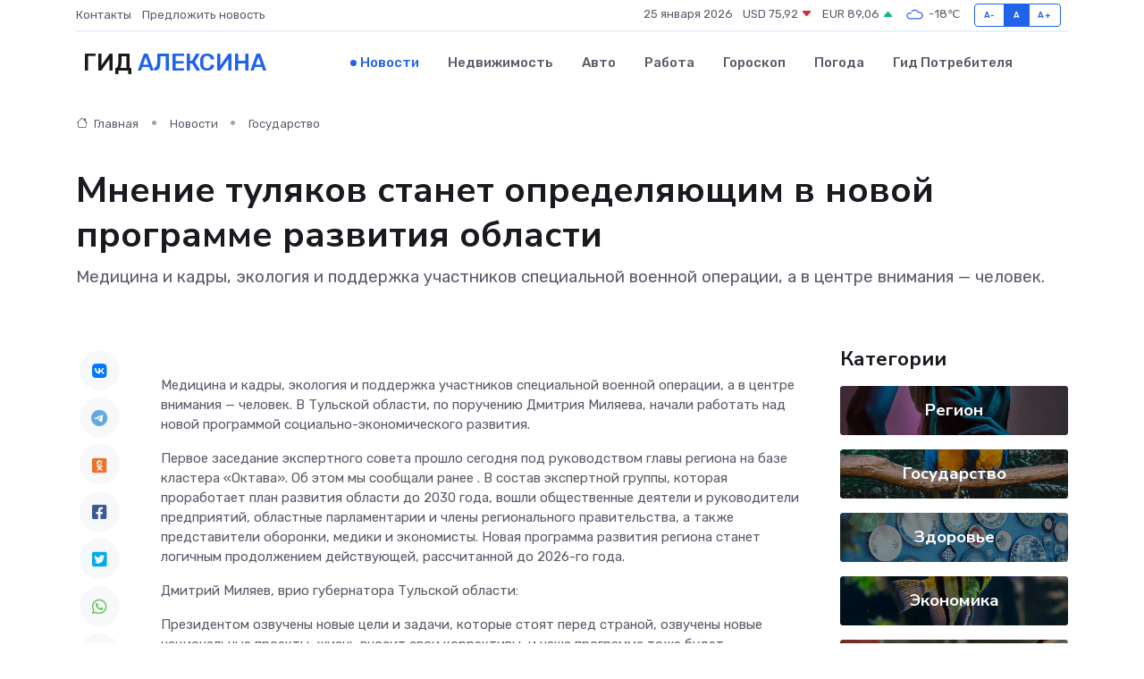

--- FILE ---
content_type: text/html; charset=UTF-8
request_url: https://aleksin-gid.ru/news/gosudarstvo/mnenie-tulyakov-stanet-opredelyayuschim-v-novoy-programme-razvitiya-oblasti.htm
body_size: 10067
content:
<!DOCTYPE html>
<html lang="ru">
<head>
	<meta charset="utf-8">
	<meta name="csrf-token" content="emle6qo1TSOkJZGrdzBpXSGHSQFFds7rGoJCKiWi">
    <meta http-equiv="X-UA-Compatible" content="IE=edge">
    <meta name="viewport" content="width=device-width, initial-scale=1">
    <title>Мнение туляков станет определяющим в новой программе развития области - новости Алексина</title>
    <meta name="description" property="description" content="Медицина и кадры, экология и поддержка участников специальной военной операции, а в центре внимания — человек.">
    
    <meta property="fb:pages" content="105958871990207" />
    <link rel="shortcut icon" type="image/x-icon" href="https://aleksin-gid.ru/favicon.svg">
    <link rel="canonical" href="https://aleksin-gid.ru/news/gosudarstvo/mnenie-tulyakov-stanet-opredelyayuschim-v-novoy-programme-razvitiya-oblasti.htm">
    <link rel="preconnect" href="https://fonts.gstatic.com">
    <link rel="dns-prefetch" href="https://fonts.googleapis.com">
    <link rel="dns-prefetch" href="https://pagead2.googlesyndication.com">
    <link rel="dns-prefetch" href="https://res.cloudinary.com">
    <link href="https://fonts.googleapis.com/css2?family=Nunito+Sans:wght@400;700&family=Rubik:wght@400;500;700&display=swap" rel="stylesheet">
    <link rel="stylesheet" type="text/css" href="https://aleksin-gid.ru/assets/font-awesome/css/all.min.css">
    <link rel="stylesheet" type="text/css" href="https://aleksin-gid.ru/assets/bootstrap-icons/bootstrap-icons.css">
    <link rel="stylesheet" type="text/css" href="https://aleksin-gid.ru/assets/tiny-slider/tiny-slider.css">
    <link rel="stylesheet" type="text/css" href="https://aleksin-gid.ru/assets/glightbox/css/glightbox.min.css">
    <link rel="stylesheet" type="text/css" href="https://aleksin-gid.ru/assets/plyr/plyr.css">
    <link id="style-switch" rel="stylesheet" type="text/css" href="https://aleksin-gid.ru/assets/css/style.css">
    <link rel="stylesheet" type="text/css" href="https://aleksin-gid.ru/assets/css/style2.css">

    <meta name="twitter:card" content="summary">
    <meta name="twitter:site" content="@mysite">
    <meta name="twitter:title" content="Мнение туляков станет определяющим в новой программе развития области - новости Алексина">
    <meta name="twitter:description" content="Медицина и кадры, экология и поддержка участников специальной военной операции, а в центре внимания — человек.">
    <meta name="twitter:creator" content="@mysite">
    <meta name="twitter:image:src" content="https://aleksin-gid.ru/images/logo.gif">
    <meta name="twitter:domain" content="aleksin-gid.ru">
    <meta name="twitter:card" content="summary_large_image" /><meta name="twitter:image" content="https://aleksin-gid.ru/images/logo.gif">

    <meta property="og:url" content="http://aleksin-gid.ru/news/gosudarstvo/mnenie-tulyakov-stanet-opredelyayuschim-v-novoy-programme-razvitiya-oblasti.htm">
    <meta property="og:title" content="Мнение туляков станет определяющим в новой программе развития области - новости Алексина">
    <meta property="og:description" content="Медицина и кадры, экология и поддержка участников специальной военной операции, а в центре внимания — человек.">
    <meta property="og:type" content="website">
    <meta property="og:image" content="https://aleksin-gid.ru/images/logo.gif">
    <meta property="og:locale" content="ru_RU">
    <meta property="og:site_name" content="Гид Алексина">
    

    <link rel="image_src" href="https://aleksin-gid.ru/images/logo.gif" />

    <link rel="alternate" type="application/rss+xml" href="https://aleksin-gid.ru/feed" title="Алексин: гид, новости, афиша">
        <script async src="https://pagead2.googlesyndication.com/pagead/js/adsbygoogle.js"></script>
    <script>
        (adsbygoogle = window.adsbygoogle || []).push({
            google_ad_client: "ca-pub-0899253526956684",
            enable_page_level_ads: true
        });
    </script>
        
    
    
    
    <script>if (window.top !== window.self) window.top.location.replace(window.self.location.href);</script>
    <script>if(self != top) { top.location=document.location;}</script>

<!-- Google tag (gtag.js) -->
<script async src="https://www.googletagmanager.com/gtag/js?id=G-71VQP5FD0J"></script>
<script>
  window.dataLayer = window.dataLayer || [];
  function gtag(){dataLayer.push(arguments);}
  gtag('js', new Date());

  gtag('config', 'G-71VQP5FD0J');
</script>
</head>
<body>
<script type="text/javascript" > (function(m,e,t,r,i,k,a){m[i]=m[i]||function(){(m[i].a=m[i].a||[]).push(arguments)}; m[i].l=1*new Date();k=e.createElement(t),a=e.getElementsByTagName(t)[0],k.async=1,k.src=r,a.parentNode.insertBefore(k,a)}) (window, document, "script", "https://mc.yandex.ru/metrika/tag.js", "ym"); ym(54010003, "init", {}); ym(86840228, "init", { clickmap:true, trackLinks:true, accurateTrackBounce:true, webvisor:true });</script> <noscript><div><img src="https://mc.yandex.ru/watch/54010003" style="position:absolute; left:-9999px;" alt="" /><img src="https://mc.yandex.ru/watch/86840228" style="position:absolute; left:-9999px;" alt="" /></div></noscript>
<script type="text/javascript">
    new Image().src = "//counter.yadro.ru/hit?r"+escape(document.referrer)+((typeof(screen)=="undefined")?"":";s"+screen.width+"*"+screen.height+"*"+(screen.colorDepth?screen.colorDepth:screen.pixelDepth))+";u"+escape(document.URL)+";h"+escape(document.title.substring(0,150))+";"+Math.random();
</script>
<!-- Rating@Mail.ru counter -->
<script type="text/javascript">
var _tmr = window._tmr || (window._tmr = []);
_tmr.push({id: "3138453", type: "pageView", start: (new Date()).getTime()});
(function (d, w, id) {
  if (d.getElementById(id)) return;
  var ts = d.createElement("script"); ts.type = "text/javascript"; ts.async = true; ts.id = id;
  ts.src = "https://top-fwz1.mail.ru/js/code.js";
  var f = function () {var s = d.getElementsByTagName("script")[0]; s.parentNode.insertBefore(ts, s);};
  if (w.opera == "[object Opera]") { d.addEventListener("DOMContentLoaded", f, false); } else { f(); }
})(document, window, "topmailru-code");
</script><noscript><div>
<img src="https://top-fwz1.mail.ru/counter?id=3138453;js=na" style="border:0;position:absolute;left:-9999px;" alt="Top.Mail.Ru" />
</div></noscript>
<!-- //Rating@Mail.ru counter -->

<header class="navbar-light navbar-sticky header-static">
    <div class="navbar-top d-none d-lg-block small">
        <div class="container">
            <div class="d-md-flex justify-content-between align-items-center my-1">
                <!-- Top bar left -->
                <ul class="nav">
                    <li class="nav-item">
                        <a class="nav-link ps-0" href="https://aleksin-gid.ru/contacts">Контакты</a>
                    </li>
                    <li class="nav-item">
                        <a class="nav-link ps-0" href="https://aleksin-gid.ru/sendnews">Предложить новость</a>
                    </li>
                    
                </ul>
                <!-- Top bar right -->
                <div class="d-flex align-items-center">
                    
                    <ul class="list-inline mb-0 text-center text-sm-end me-3">
						<li class="list-inline-item">
							<span>25 января 2026</span>
						</li>
                        <li class="list-inline-item">
                            <a class="nav-link px-0" href="https://aleksin-gid.ru/currency">
                                <span>USD 75,92 <i class="bi bi-caret-down-fill text-danger"></i></span>
                            </a>
						</li>
                        <li class="list-inline-item">
                            <a class="nav-link px-0" href="https://aleksin-gid.ru/currency">
                                <span>EUR 89,06 <i class="bi bi-caret-up-fill text-success"></i></span>
                            </a>
						</li>
						<li class="list-inline-item">
                            <a class="nav-link px-0" href="https://aleksin-gid.ru/pogoda">
                                <svg xmlns="http://www.w3.org/2000/svg" width="25" height="25" viewBox="0 0 30 30"><path fill="#315EFB" fill-rule="evenodd" d="M25.036 13.066a4.948 4.948 0 0 1 0 5.868A4.99 4.99 0 0 1 20.99 21H8.507a4.49 4.49 0 0 1-3.64-1.86 4.458 4.458 0 0 1 0-5.281A4.491 4.491 0 0 1 8.506 12c.686 0 1.37.159 1.996.473a.5.5 0 0 1 .16.766l-.33.399a.502.502 0 0 1-.598.132 2.976 2.976 0 0 0-3.346.608 3.007 3.007 0 0 0 .334 4.532c.527.396 1.177.59 1.836.59H20.94a3.54 3.54 0 0 0 2.163-.711 3.497 3.497 0 0 0 1.358-3.206 3.45 3.45 0 0 0-.706-1.727A3.486 3.486 0 0 0 20.99 12.5c-.07 0-.138.016-.208.02-.328.02-.645.085-.947.192a.496.496 0 0 1-.63-.287 4.637 4.637 0 0 0-.445-.874 4.495 4.495 0 0 0-.584-.733A4.461 4.461 0 0 0 14.998 9.5a4.46 4.46 0 0 0-3.177 1.318 2.326 2.326 0 0 0-.135.147.5.5 0 0 1-.592.131 5.78 5.78 0 0 0-.453-.19.5.5 0 0 1-.21-.79A5.97 5.97 0 0 1 14.998 8a5.97 5.97 0 0 1 4.237 1.757c.398.399.704.85.966 1.319.262-.042.525-.076.79-.076a4.99 4.99 0 0 1 4.045 2.066zM0 0v30V0zm30 0v30V0z"></path></svg>
                                <span>-18&#8451;</span>
                            </a>
						</li>
					</ul>

                    <!-- Font size accessibility START -->
                    <div class="btn-group me-2" role="group" aria-label="font size changer">
                        <input type="radio" class="btn-check" name="fntradio" id="font-sm">
                        <label class="btn btn-xs btn-outline-primary mb-0" for="font-sm">A-</label>

                        <input type="radio" class="btn-check" name="fntradio" id="font-default" checked>
                        <label class="btn btn-xs btn-outline-primary mb-0" for="font-default">A</label>

                        <input type="radio" class="btn-check" name="fntradio" id="font-lg">
                        <label class="btn btn-xs btn-outline-primary mb-0" for="font-lg">A+</label>
                    </div>

                    
                </div>
            </div>
            <!-- Divider -->
            <div class="border-bottom border-2 border-primary opacity-1"></div>
        </div>
    </div>

    <!-- Logo Nav START -->
    <nav class="navbar navbar-expand-lg">
        <div class="container">
            <!-- Logo START -->
            <a class="navbar-brand" href="https://aleksin-gid.ru" style="text-align: end;">
                
                			<span class="ms-2 fs-3 text-uppercase fw-normal">Гид <span style="color: #2163e8;">Алексина</span></span>
                            </a>
            <!-- Logo END -->

            <!-- Responsive navbar toggler -->
            <button class="navbar-toggler ms-auto" type="button" data-bs-toggle="collapse"
                data-bs-target="#navbarCollapse" aria-controls="navbarCollapse" aria-expanded="false"
                aria-label="Toggle navigation">
                <span class="text-body h6 d-none d-sm-inline-block">Menu</span>
                <span class="navbar-toggler-icon"></span>
            </button>

            <!-- Main navbar START -->
            <div class="collapse navbar-collapse" id="navbarCollapse">
                <ul class="navbar-nav navbar-nav-scroll mx-auto">
                                        <li class="nav-item"> <a class="nav-link active" href="https://aleksin-gid.ru/news">Новости</a></li>
                                        <li class="nav-item"> <a class="nav-link" href="https://aleksin-gid.ru/realty">Недвижимость</a></li>
                                        <li class="nav-item"> <a class="nav-link" href="https://aleksin-gid.ru/auto">Авто</a></li>
                                        <li class="nav-item"> <a class="nav-link" href="https://aleksin-gid.ru/job">Работа</a></li>
                                        <li class="nav-item"> <a class="nav-link" href="https://aleksin-gid.ru/horoscope">Гороскоп</a></li>
                                        <li class="nav-item"> <a class="nav-link" href="https://aleksin-gid.ru/pogoda">Погода</a></li>
                                        <li class="nav-item"> <a class="nav-link" href="https://aleksin-gid.ru/poleznoe">Гид потребителя</a></li>
                                    </ul>
            </div>
            <!-- Main navbar END -->

            
        </div>
    </nav>
    <!-- Logo Nav END -->
</header>
    <main>
        <!-- =======================
                Main content START -->
        <section class="pt-3 pb-lg-5">
            <div class="container" data-sticky-container>
                <div class="row">
                    <!-- Main Post START -->
                    <div class="col-lg-9">
                        <!-- Categorie Detail START -->
                        <div class="mb-4">
							<nav aria-label="breadcrumb" itemscope itemtype="http://schema.org/BreadcrumbList">
								<ol class="breadcrumb breadcrumb-dots">
									<li class="breadcrumb-item" itemprop="itemListElement" itemscope itemtype="http://schema.org/ListItem">
										<meta itemprop="name" content="Гид Алексина">
										<meta itemprop="position" content="1">
										<meta itemprop="item" content="https://aleksin-gid.ru">
										<a itemprop="url" href="https://aleksin-gid.ru">
										<i class="bi bi-house me-1"></i> Главная
										</a>
									</li>
									<li class="breadcrumb-item" itemprop="itemListElement" itemscope itemtype="http://schema.org/ListItem">
										<meta itemprop="name" content="Новости">
										<meta itemprop="position" content="2">
										<meta itemprop="item" content="https://aleksin-gid.ru/news">
										<a itemprop="url" href="https://aleksin-gid.ru/news"> Новости</a>
									</li>
									<li class="breadcrumb-item" aria-current="page" itemprop="itemListElement" itemscope itemtype="http://schema.org/ListItem">
										<meta itemprop="name" content="Государство">
										<meta itemprop="position" content="3">
										<meta itemprop="item" content="https://aleksin-gid.ru/news/gosudarstvo">
										<a itemprop="url" href="https://aleksin-gid.ru/news/gosudarstvo"> Государство</a>
									</li>
									<li aria-current="page" itemprop="itemListElement" itemscope itemtype="http://schema.org/ListItem">
									<meta itemprop="name" content="Мнение туляков станет определяющим в новой программе развития области">
									<meta itemprop="position" content="4" />
									<meta itemprop="item" content="https://aleksin-gid.ru/news/gosudarstvo/mnenie-tulyakov-stanet-opredelyayuschim-v-novoy-programme-razvitiya-oblasti.htm">
									</li>
								</ol>
							</nav>
						
                        </div>
                    </div>
                </div>
                <div class="row align-items-center">
                                                        <!-- Content -->
                    <div class="col-md-12 mt-4 mt-md-0">
                                            <h1 class="display-6">Мнение туляков станет определяющим в новой программе развития области</h1>
                        <p class="lead">Медицина и кадры, экология и поддержка участников специальной военной операции, а в центре внимания — человек.</p>
                    </div>
				                                    </div>
            </div>
        </section>
        <!-- =======================
        Main START -->
        <section class="pt-0">
            <div class="container position-relative" data-sticky-container>
                <div class="row">
                    <!-- Left sidebar START -->
                    <div class="col-md-1">
                        <div class="text-start text-lg-center mb-5" data-sticky data-margin-top="80" data-sticky-for="767">
                            <style>
                                .fa-vk::before {
                                    color: #07f;
                                }
                                .fa-telegram::before {
                                    color: #64a9dc;
                                }
                                .fa-facebook-square::before {
                                    color: #3b5998;
                                }
                                .fa-odnoklassniki-square::before {
                                    color: #eb722e;
                                }
                                .fa-twitter-square::before {
                                    color: #00aced;
                                }
                                .fa-whatsapp::before {
                                    color: #65bc54;
                                }
                                .fa-viber::before {
                                    color: #7b519d;
                                }
                                .fa-moimir svg {
                                    background-color: #168de2;
                                    height: 18px;
                                    width: 18px;
                                    background-size: 18px 18px;
                                    border-radius: 4px;
                                    margin-bottom: 2px;
                                }
                            </style>
                            <ul class="nav text-white-force">
                                <li class="nav-item">
                                    <a class="nav-link icon-md rounded-circle m-1 p-0 fs-5 bg-light" href="https://vk.com/share.php?url=https://aleksin-gid.ru/news/gosudarstvo/mnenie-tulyakov-stanet-opredelyayuschim-v-novoy-programme-razvitiya-oblasti.htm&title=Мнение туляков станет определяющим в новой программе развития области - новости Алексина&utm_source=share" rel="nofollow" target="_blank">
                                        <i class="fab fa-vk align-middle text-body"></i>
                                    </a>
                                </li>
                                <li class="nav-item">
                                    <a class="nav-link icon-md rounded-circle m-1 p-0 fs-5 bg-light" href="https://t.me/share/url?url=https://aleksin-gid.ru/news/gosudarstvo/mnenie-tulyakov-stanet-opredelyayuschim-v-novoy-programme-razvitiya-oblasti.htm&text=Мнение туляков станет определяющим в новой программе развития области - новости Алексина&utm_source=share" rel="nofollow" target="_blank">
                                        <i class="fab fa-telegram align-middle text-body"></i>
                                    </a>
                                </li>
                                <li class="nav-item">
                                    <a class="nav-link icon-md rounded-circle m-1 p-0 fs-5 bg-light" href="https://connect.ok.ru/offer?url=https://aleksin-gid.ru/news/gosudarstvo/mnenie-tulyakov-stanet-opredelyayuschim-v-novoy-programme-razvitiya-oblasti.htm&title=Мнение туляков станет определяющим в новой программе развития области - новости Алексина&utm_source=share" rel="nofollow" target="_blank">
                                        <i class="fab fa-odnoklassniki-square align-middle text-body"></i>
                                    </a>
                                </li>
                                <li class="nav-item">
                                    <a class="nav-link icon-md rounded-circle m-1 p-0 fs-5 bg-light" href="https://www.facebook.com/sharer.php?src=sp&u=https://aleksin-gid.ru/news/gosudarstvo/mnenie-tulyakov-stanet-opredelyayuschim-v-novoy-programme-razvitiya-oblasti.htm&title=Мнение туляков станет определяющим в новой программе развития области - новости Алексина&utm_source=share" rel="nofollow" target="_blank">
                                        <i class="fab fa-facebook-square align-middle text-body"></i>
                                    </a>
                                </li>
                                <li class="nav-item">
                                    <a class="nav-link icon-md rounded-circle m-1 p-0 fs-5 bg-light" href="https://twitter.com/intent/tweet?text=Мнение туляков станет определяющим в новой программе развития области - новости Алексина&url=https://aleksin-gid.ru/news/gosudarstvo/mnenie-tulyakov-stanet-opredelyayuschim-v-novoy-programme-razvitiya-oblasti.htm&utm_source=share" rel="nofollow" target="_blank">
                                        <i class="fab fa-twitter-square align-middle text-body"></i>
                                    </a>
                                </li>
                                <li class="nav-item">
                                    <a class="nav-link icon-md rounded-circle m-1 p-0 fs-5 bg-light" href="https://api.whatsapp.com/send?text=Мнение туляков станет определяющим в новой программе развития области - новости Алексина https://aleksin-gid.ru/news/gosudarstvo/mnenie-tulyakov-stanet-opredelyayuschim-v-novoy-programme-razvitiya-oblasti.htm&utm_source=share" rel="nofollow" target="_blank">
                                        <i class="fab fa-whatsapp align-middle text-body"></i>
                                    </a>
                                </li>
                                <li class="nav-item">
                                    <a class="nav-link icon-md rounded-circle m-1 p-0 fs-5 bg-light" href="viber://forward?text=Мнение туляков станет определяющим в новой программе развития области - новости Алексина https://aleksin-gid.ru/news/gosudarstvo/mnenie-tulyakov-stanet-opredelyayuschim-v-novoy-programme-razvitiya-oblasti.htm&utm_source=share" rel="nofollow" target="_blank">
                                        <i class="fab fa-viber align-middle text-body"></i>
                                    </a>
                                </li>
                                <li class="nav-item">
                                    <a class="nav-link icon-md rounded-circle m-1 p-0 fs-5 bg-light" href="https://connect.mail.ru/share?url=https://aleksin-gid.ru/news/gosudarstvo/mnenie-tulyakov-stanet-opredelyayuschim-v-novoy-programme-razvitiya-oblasti.htm&title=Мнение туляков станет определяющим в новой программе развития области - новости Алексина&utm_source=share" rel="nofollow" target="_blank">
                                        <i class="fab fa-moimir align-middle text-body"><svg viewBox='0 0 24 24' xmlns='http://www.w3.org/2000/svg'><path d='M8.889 9.667a1.333 1.333 0 100-2.667 1.333 1.333 0 000 2.667zm6.222 0a1.333 1.333 0 100-2.667 1.333 1.333 0 000 2.667zm4.77 6.108l-1.802-3.028a.879.879 0 00-1.188-.307.843.843 0 00-.313 1.166l.214.36a6.71 6.71 0 01-4.795 1.996 6.711 6.711 0 01-4.792-1.992l.217-.364a.844.844 0 00-.313-1.166.878.878 0 00-1.189.307l-1.8 3.028a.844.844 0 00.312 1.166.88.88 0 001.189-.307l.683-1.147a8.466 8.466 0 005.694 2.18 8.463 8.463 0 005.698-2.184l.685 1.151a.873.873 0 001.189.307.844.844 0 00.312-1.166z' fill='#FFF' fill-rule='evenodd'/></svg></i>
                                    </a>
                                </li>
                                
                            </ul>
                        </div>
                    </div>
                    <!-- Left sidebar END -->

                    <!-- Main Content START -->
                    <div class="col-md-10 col-lg-8 mb-5">
                        <div class="mb-4">
                                                    </div>
                        <div itemscope itemtype="http://schema.org/NewsArticle">
                            <meta itemprop="headline" content="Мнение туляков станет определяющим в новой программе развития области">
                            <meta itemprop="identifier" content="https://aleksin-gid.ru/2579">
                            <span itemprop="articleBody"><p>  Медицина и кадры, экология и поддержка участников специальной военной операции, а в центре внимания — человек. В Тульской области, по поручению Дмитрия Миляева, начали работать над новой программой социально-экономического развития.  </p> <p> Первое заседание экспертного совета прошло сегодня под руководством главы региона на базе кластера «Октава». Об этом мы сообщали  ранее  . В состав экспертной группы, которая проработает план развития области до 2030 года, вошли общественные деятели и руководители предприятий, областные парламентарии и члены регионального правительства, а также представители оборонки, медики и экономисты. Новая программа развития региона станет логичным продолжением действующей, рассчитанной до 2026-го года. </p> <p>  Дмитрий Миляев, врио губернатора Тульской области:  </p> <p>  Президентом озвучены новые цели и задачи, которые стоят перед страной, озвучены новые национальные проекты, жизнь вносит свои коррективы, и наша программа тоже будет дополняться, и мы планируем, что пролонгируем ее до 2030 года.  </p> <p> Бесспорно, что все те мероприятия, которые были намечены в программе 21-26, будут выполнены, мы все эти мероприятия будем доводить до конца, но с учетом новых задач, новых целей, программу необходимо дорабатывать, и, конечно, с учетом мнения жителей. </p> <p> Мы обращаем внимание на то, что беспокоит людей, делали это всегда, но сегодня во главу угла становятся вопросы благоустройства территории, то есть тех мест, где люди живут, большая работа проведена в регионе за последнее время, но много работы еще и впереди. 
										</p>
											
											

										

                        



<p></p> <p> На это будем обращать внимание. Это и вопросы совершенствования оказания медицинских услуг, и состояние медицинской инфраструктуры, вопросы развития транспорта и вопросы жилищно-коммунального хозяйства. </p> <p> Эта программа развития для нашего региона уже третий такого рода стратегический документ. Благодаря предыдущим построены современные перинатальный и онкологический центры, а также два корпуса Тульской детской областной клинической больницы. Возведено 200 спортивных объектов, 7 школ, 32 детских сада. С 2016 по 2023 годы инвестиции в производства региона превысили 1 триллион 300 миллиардов рублей — создано более 35 тысяч рабочих мест. В эксплуатацию ввели более 1-го миллиона квадратных метров жилья, а поток туристов в прошлом году достиг цифры в 1 миллион и 700 тысяч человек. Ключевые направления новой стратегической программы уже определены.&nbsp; </p> <p>  Николай Воробьев, председатель Тульской областной Думы:  </p> <p>  Депутаты всех уровней в создании нового документа примут самое активное участие, мы планируем проводить знаковые встречи с жителями наших регионов, с представителями различных профессий, посещать предприятия, сообщества, изучать мнения людей, собирать пожелания — то, что войдет в эту программу. Я уверен, что документ получится многообразным, интересным и отражающим интересы всех жителей нашего региона.  </p> <p> Дмитрий Вячеславович Миляев поставил задачу, она будет выполнена, но хочу сказать, что преемственность курса, заложенная в этой программе, обязательно будет соблюдена. на. </p> <p> Вести-Тула </p></span>
                        </div>
                                                                        <div><a href="https://vestitula.ru/lenta/209622" target="_blank" rel="author">Источник</a></div>
                                                                        <div class="col-12 mt-3"><a href="https://aleksin-gid.ru/sendnews">Предложить новость</a></div>
                        <div class="col-12 mt-5">
                            <h2 class="my-3">Последние новости</h2>
                            <div class="row gy-4">
                                <!-- Card item START -->
<div class="col-sm-6">
    <div class="card" itemscope="" itemtype="http://schema.org/BlogPosting">
        <!-- Card img -->
        <div class="position-relative">
                        <img class="card-img" src="https://res.cloudinary.com/dzybvepar/image/upload/c_fill,w_420,h_315,q_auto,g_face/jmwf1rgypjof5zpn3rp6" alt="Энкодеры против хаоса: как инженеры возвращают точность в мир механики" itemprop="image">
                    </div>
        <div class="card-body px-0 pt-3" itemprop="name">
            <h4 class="card-title" itemprop="headline"><a href="https://aleksin-gid.ru/news/ekonomika/enkodery-protiv-haosa-kak-inzhenery-vozvraschayut-tochnost-v-mir-mehaniki.htm"
                    class="btn-link text-reset fw-bold" itemprop="url">Энкодеры против хаоса: как инженеры возвращают точность в мир механики</a></h4>
            <p class="card-text" itemprop="articleBody">Мир машин держится на невидимых импульсах, и именно энкодеры превращают хаотическое вращение в идеальный порядок, позволяя технике двигаться с хирургической точностью.</p>
        </div>
        <meta itemprop="author" content="Редактор"/>
        <meta itemscope itemprop="mainEntityOfPage" itemType="https://schema.org/WebPage" itemid="https://aleksin-gid.ru/news/ekonomika/enkodery-protiv-haosa-kak-inzhenery-vozvraschayut-tochnost-v-mir-mehaniki.htm"/>
        <meta itemprop="dateModified" content="2025-12-19"/>
        <meta itemprop="datePublished" content="2025-12-19"/>
    </div>
</div>
<!-- Card item END -->
<!-- Card item START -->
<div class="col-sm-6">
    <div class="card" itemscope="" itemtype="http://schema.org/BlogPosting">
        <!-- Card img -->
        <div class="position-relative">
                        <img class="card-img" src="https://res.cloudinary.com/dzybvepar/image/upload/c_fill,w_420,h_315,q_auto,g_face/zydwjatpu990d2opvjr1" alt="Туляки выявили ряд проблем после объявленной ракетной опасности" itemprop="image">
                    </div>
        <div class="card-body px-0 pt-3" itemprop="name">
            <h4 class="card-title" itemprop="headline"><a href="https://aleksin-gid.ru/news/gosudarstvo/tulyaki-vyyavili-ryad-problem-posle-obyavlennoy-raketnoy-opasnosti.htm"
                    class="btn-link text-reset fw-bold" itemprop="url">Туляки выявили ряд проблем после объявленной ракетной опасности</a></h4>
            <p class="card-text" itemprop="articleBody">Фото: региональное правительство Работу системы оповещения туляков в ЧС обсудили в правительстве

Новый замгубернатора Тульской области Владимир Цибульский провел совещание с членами правительства и главами муниципалитетов.</p>
        </div>
        <meta itemprop="author" content="Редактор"/>
        <meta itemscope itemprop="mainEntityOfPage" itemType="https://schema.org/WebPage" itemid="https://aleksin-gid.ru/news/gosudarstvo/tulyaki-vyyavili-ryad-problem-posle-obyavlennoy-raketnoy-opasnosti.htm"/>
        <meta itemprop="dateModified" content="2025-04-06"/>
        <meta itemprop="datePublished" content="2025-04-06"/>
    </div>
</div>
<!-- Card item END -->
<!-- Card item START -->
<div class="col-sm-6">
    <div class="card" itemscope="" itemtype="http://schema.org/BlogPosting">
        <!-- Card img -->
        <div class="position-relative">
                        <img class="card-img" src="https://res.cloudinary.com/dzybvepar/image/upload/c_fill,w_420,h_315,q_auto,g_face/b86zgcviaxl6jclrc9ru" alt="После ракетной опасности в Туле устранят все проблемы с оповещением" itemprop="image">
                    </div>
        <div class="card-body px-0 pt-3" itemprop="name">
            <h4 class="card-title" itemprop="headline"><a href="https://aleksin-gid.ru/news/gosudarstvo/posle-raketnoy-opasnosti-v-tule-ustranyat-vse-problemy-s-opovescheniem.htm"
                    class="btn-link text-reset fw-bold" itemprop="url">После ракетной опасности в Туле устранят все проблемы с оповещением</a></h4>
            <p class="card-text" itemprop="articleBody">В ночь со 2 на 3 апреля на территории Тульской области впервые была объявлена ракетная опасность .</p>
        </div>
        <meta itemprop="author" content="Редактор"/>
        <meta itemscope itemprop="mainEntityOfPage" itemType="https://schema.org/WebPage" itemid="https://aleksin-gid.ru/news/gosudarstvo/posle-raketnoy-opasnosti-v-tule-ustranyat-vse-problemy-s-opovescheniem.htm"/>
        <meta itemprop="dateModified" content="2025-04-06"/>
        <meta itemprop="datePublished" content="2025-04-06"/>
    </div>
</div>
<!-- Card item END -->
<!-- Card item START -->
<div class="col-sm-6">
    <div class="card" itemscope="" itemtype="http://schema.org/BlogPosting">
        <!-- Card img -->
        <div class="position-relative">
            <img class="card-img" src="https://res.cloudinary.com/dzttx7cpc/image/upload/c_fill,w_420,h_315,q_auto,g_face/r7veu3ey8cqaawwwsw5m" alt="Пошаговое руководство: как грамотно оформить первый микрозайм" itemprop="image">
        </div>
        <div class="card-body px-0 pt-3" itemprop="name">
            <h4 class="card-title" itemprop="headline"><a href="https://simferopol-gid.ru/news/ekonomika/poshagovoe-rukovodstvo-kak-gramotno-oformit-pervyy-mikrozaym.htm" class="btn-link text-reset fw-bold" itemprop="url">Пошаговое руководство: как грамотно оформить первый микрозайм</a></h4>
            <p class="card-text" itemprop="articleBody">Как взять кредит с умом и не пожалеть об этом спустя пару месяцев</p>
        </div>
        <meta itemprop="author" content="Редактор"/>
        <meta itemscope itemprop="mainEntityOfPage" itemType="https://schema.org/WebPage" itemid="https://simferopol-gid.ru/news/ekonomika/poshagovoe-rukovodstvo-kak-gramotno-oformit-pervyy-mikrozaym.htm"/>
        <meta itemprop="dateModified" content="2026-01-25"/>
        <meta itemprop="datePublished" content="2026-01-25"/>
    </div>
</div>
<!-- Card item END -->
                            </div>
                        </div>
						<div class="col-12 bg-primary bg-opacity-10 p-2 mt-3 rounded">
							На этом сайте представлены актуальные варианты, чтобы <a href="https://troitsk-gid.ru/realty">снять квартиру в Троицке</a> на выгодных условиях
						</div>
                        <!-- Comments START -->
                        <div class="mt-5">
                            <h3>Комментарии (0)</h3>
                        </div>
                        <!-- Comments END -->
                        <!-- Reply START -->
                        <div>
                            <h3>Добавить комментарий</h3>
                            <small>Ваш email не публикуется. Обязательные поля отмечены *</small>
                            <form class="row g-3 mt-2">
                                <div class="col-md-6">
                                    <label class="form-label">Имя *</label>
                                    <input type="text" class="form-control" aria-label="First name">
                                </div>
                                <div class="col-md-6">
                                    <label class="form-label">Email *</label>
                                    <input type="email" class="form-control">
                                </div>
                                <div class="col-12">
                                    <label class="form-label">Текст комментария *</label>
                                    <textarea class="form-control" rows="3"></textarea>
                                </div>
                                <div class="col-12">
                                    <button type="submit" class="btn btn-primary">Оставить комментарий</button>
                                </div>
                            </form>
                        </div>
                        <!-- Reply END -->
                    </div>
                    <!-- Main Content END -->
                    <!-- Right sidebar START -->
                    <div class="col-lg-3 d-none d-lg-block">
                        <div data-sticky data-margin-top="80" data-sticky-for="991">
                            <!-- Categories -->
                            <div>
                                <h4 class="mb-3">Категории</h4>
                                                                    <!-- Category item -->
                                    <div class="text-center mb-3 card-bg-scale position-relative overflow-hidden rounded"
                                        style="background-image:url(https://aleksin-gid.ru/assets/images/blog/4by3/08.jpg); background-position: center left; background-size: cover;">
                                        <div class="bg-dark-overlay-4 p-3">
                                            <a href="https://aleksin-gid.ru/news/region"
                                                class="stretched-link btn-link fw-bold text-white h5">Регион</a>
                                        </div>
                                    </div>
                                                                    <!-- Category item -->
                                    <div class="text-center mb-3 card-bg-scale position-relative overflow-hidden rounded"
                                        style="background-image:url(https://aleksin-gid.ru/assets/images/blog/4by3/03.jpg); background-position: center left; background-size: cover;">
                                        <div class="bg-dark-overlay-4 p-3">
                                            <a href="https://aleksin-gid.ru/news/gosudarstvo"
                                                class="stretched-link btn-link fw-bold text-white h5">Государство</a>
                                        </div>
                                    </div>
                                                                    <!-- Category item -->
                                    <div class="text-center mb-3 card-bg-scale position-relative overflow-hidden rounded"
                                        style="background-image:url(https://aleksin-gid.ru/assets/images/blog/4by3/02.jpg); background-position: center left; background-size: cover;">
                                        <div class="bg-dark-overlay-4 p-3">
                                            <a href="https://aleksin-gid.ru/news/zdorove"
                                                class="stretched-link btn-link fw-bold text-white h5">Здоровье</a>
                                        </div>
                                    </div>
                                                                    <!-- Category item -->
                                    <div class="text-center mb-3 card-bg-scale position-relative overflow-hidden rounded"
                                        style="background-image:url(https://aleksin-gid.ru/assets/images/blog/4by3/06.jpg); background-position: center left; background-size: cover;">
                                        <div class="bg-dark-overlay-4 p-3">
                                            <a href="https://aleksin-gid.ru/news/ekonomika"
                                                class="stretched-link btn-link fw-bold text-white h5">Экономика</a>
                                        </div>
                                    </div>
                                                                    <!-- Category item -->
                                    <div class="text-center mb-3 card-bg-scale position-relative overflow-hidden rounded"
                                        style="background-image:url(https://aleksin-gid.ru/assets/images/blog/4by3/09.jpg); background-position: center left; background-size: cover;">
                                        <div class="bg-dark-overlay-4 p-3">
                                            <a href="https://aleksin-gid.ru/news/politika"
                                                class="stretched-link btn-link fw-bold text-white h5">Политика</a>
                                        </div>
                                    </div>
                                                                    <!-- Category item -->
                                    <div class="text-center mb-3 card-bg-scale position-relative overflow-hidden rounded"
                                        style="background-image:url(https://aleksin-gid.ru/assets/images/blog/4by3/05.jpg); background-position: center left; background-size: cover;">
                                        <div class="bg-dark-overlay-4 p-3">
                                            <a href="https://aleksin-gid.ru/news/nauka-i-obrazovanie"
                                                class="stretched-link btn-link fw-bold text-white h5">Наука и Образование</a>
                                        </div>
                                    </div>
                                                                    <!-- Category item -->
                                    <div class="text-center mb-3 card-bg-scale position-relative overflow-hidden rounded"
                                        style="background-image:url(https://aleksin-gid.ru/assets/images/blog/4by3/06.jpg); background-position: center left; background-size: cover;">
                                        <div class="bg-dark-overlay-4 p-3">
                                            <a href="https://aleksin-gid.ru/news/proisshestviya"
                                                class="stretched-link btn-link fw-bold text-white h5">Происшествия</a>
                                        </div>
                                    </div>
                                                                    <!-- Category item -->
                                    <div class="text-center mb-3 card-bg-scale position-relative overflow-hidden rounded"
                                        style="background-image:url(https://aleksin-gid.ru/assets/images/blog/4by3/08.jpg); background-position: center left; background-size: cover;">
                                        <div class="bg-dark-overlay-4 p-3">
                                            <a href="https://aleksin-gid.ru/news/religiya"
                                                class="stretched-link btn-link fw-bold text-white h5">Религия</a>
                                        </div>
                                    </div>
                                                                    <!-- Category item -->
                                    <div class="text-center mb-3 card-bg-scale position-relative overflow-hidden rounded"
                                        style="background-image:url(https://aleksin-gid.ru/assets/images/blog/4by3/07.jpg); background-position: center left; background-size: cover;">
                                        <div class="bg-dark-overlay-4 p-3">
                                            <a href="https://aleksin-gid.ru/news/kultura"
                                                class="stretched-link btn-link fw-bold text-white h5">Культура</a>
                                        </div>
                                    </div>
                                                                    <!-- Category item -->
                                    <div class="text-center mb-3 card-bg-scale position-relative overflow-hidden rounded"
                                        style="background-image:url(https://aleksin-gid.ru/assets/images/blog/4by3/07.jpg); background-position: center left; background-size: cover;">
                                        <div class="bg-dark-overlay-4 p-3">
                                            <a href="https://aleksin-gid.ru/news/sport"
                                                class="stretched-link btn-link fw-bold text-white h5">Спорт</a>
                                        </div>
                                    </div>
                                                                    <!-- Category item -->
                                    <div class="text-center mb-3 card-bg-scale position-relative overflow-hidden rounded"
                                        style="background-image:url(https://aleksin-gid.ru/assets/images/blog/4by3/02.jpg); background-position: center left; background-size: cover;">
                                        <div class="bg-dark-overlay-4 p-3">
                                            <a href="https://aleksin-gid.ru/news/obschestvo"
                                                class="stretched-link btn-link fw-bold text-white h5">Общество</a>
                                        </div>
                                    </div>
                                                            </div>
                        </div>
                    </div>
                    <!-- Right sidebar END -->
                </div>
        </section>
    </main>
<footer class="bg-dark pt-5">
    
    <!-- Footer copyright START -->
    <div class="bg-dark-overlay-3 mt-5">
        <div class="container">
            <div class="row align-items-center justify-content-md-between py-4">
                <div class="col-md-6">
                    <!-- Copyright -->
                    <div class="text-center text-md-start text-primary-hover text-muted">
                        &#169;2026 Алексин. Все права защищены.
                    </div>
                </div>
                
            </div>
        </div>
    </div>
    <!-- Footer copyright END -->
    <script type="application/ld+json">
        {"@context":"https:\/\/schema.org","@type":"Organization","name":"\u0410\u043b\u0435\u043a\u0441\u0438\u043d - \u0433\u0438\u0434, \u043d\u043e\u0432\u043e\u0441\u0442\u0438, \u0430\u0444\u0438\u0448\u0430","url":"https:\/\/aleksin-gid.ru","sameAs":["https:\/\/vk.com\/public224971213","https:\/\/t.me\/aleksin_gid"]}
    </script>
</footer>
<!-- Back to top -->
<div class="back-top"><i class="bi bi-arrow-up-short"></i></div>
<script src="https://aleksin-gid.ru/assets/bootstrap/js/bootstrap.bundle.min.js"></script>
<script src="https://aleksin-gid.ru/assets/tiny-slider/tiny-slider.js"></script>
<script src="https://aleksin-gid.ru/assets/sticky-js/sticky.min.js"></script>
<script src="https://aleksin-gid.ru/assets/glightbox/js/glightbox.min.js"></script>
<script src="https://aleksin-gid.ru/assets/plyr/plyr.js"></script>
<script src="https://aleksin-gid.ru/assets/js/functions.js"></script>
<script src="https://yastatic.net/share2/share.js" async></script>
</body>
</html>


--- FILE ---
content_type: text/html; charset=utf-8
request_url: https://www.google.com/recaptcha/api2/aframe
body_size: 269
content:
<!DOCTYPE HTML><html><head><meta http-equiv="content-type" content="text/html; charset=UTF-8"></head><body><script nonce="VSTS64jNZvsbONfjgCsLNw">/** Anti-fraud and anti-abuse applications only. See google.com/recaptcha */ try{var clients={'sodar':'https://pagead2.googlesyndication.com/pagead/sodar?'};window.addEventListener("message",function(a){try{if(a.source===window.parent){var b=JSON.parse(a.data);var c=clients[b['id']];if(c){var d=document.createElement('img');d.src=c+b['params']+'&rc='+(localStorage.getItem("rc::a")?sessionStorage.getItem("rc::b"):"");window.document.body.appendChild(d);sessionStorage.setItem("rc::e",parseInt(sessionStorage.getItem("rc::e")||0)+1);localStorage.setItem("rc::h",'1769344455257');}}}catch(b){}});window.parent.postMessage("_grecaptcha_ready", "*");}catch(b){}</script></body></html>